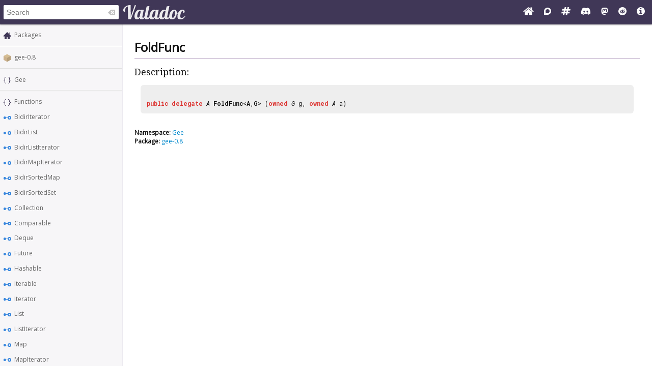

--- FILE ---
content_type: text/html; charset=UTF-8
request_url: https://valadoc.org/gee-0.8/Gee.FoldFunc.html
body_size: 4164
content:
<!doctype html>
<html lang="en" itemscope itemtype="http://schema.org/WebSite">
<head>
  <meta charset="UTF-8">
  <meta itemprop="image" content="https://valadoc.org/images/preview.png">
  <meta name="fragment" content="!">
  <meta name="twitter:card" content="summary_large_image" />
  <meta name="theme-color" content="#403757">
  <meta itemprop="url" content="https://valadoc.org/"/>
  <meta property="og:description" content="The canonical source for Vala API references.">
  <meta property="og:image" content="https://valadoc.org/images/preview.png">
  <meta property="og:title" content="Gee.FoldFunc &ndash; gee-0.8">
  <meta property="og:type" content="website">
  <title>Gee.FoldFunc &ndash; gee-0.8</title>
  <link rel="stylesheet" href="https://fonts.googleapis.com/css?family=Open+Sans:300,400%7CDroid+Serif:400%7CRoboto+Mono:400,500,700,400italic">
  <link rel="stylesheet" href="/styles/main.css" type="text/css">
  <link rel="apple-touch-icon" href="/images/icon.png">
  <link rel="shortcut icon" href="/images/favicon.ico">
  <link rel="search" type="application/opensearchdescription+xml" title="Valadoc" href="/opensearch.xml">
</head>
<body>
  <nav>
    <form action="/">
      <div id="search-box" itemscope itemprop="potentialAction" itemtype="http://schema.org/SearchAction">
        <meta itemprop="target" content="/?q={query}">
        <meta itemprop="query-input" content="required name=query">
        <input itemprop="query-input" id="search-field" type="search" placeholder="Search" autocomplete="off" name="q" />
        <img id="search-field-clear" src="/images/clean.svg" alt="Clear search" />
      </div>
    </form>
    <a class="title" href="/index.htm"><img alt="Valadoc" src="/images/logo.svg"/></a>
    <ul>
      <li><a href="https://vala.dev/" target="_blank" title="Vala Official Website"><svg xmlns="http://www.w3.org/2000/svg" width="1.27em" height="1em" viewBox="0 0 1664 1312"><path fill="currentColor" d="M1408 768v480q0 26-19 45t-45 19H960V928H704v384H320q-26 0-45-19t-19-45V768q0-1 .5-3t.5-3l575-474l575 474q1 2 1 6m223-69l-62 74q-8 9-21 11h-3q-13 0-21-7L832 200L140 777q-12 8-24 7q-13-2-21-11l-62-74q-8-10-7-23.5T37 654L756 55q32-26 76-26t76 26l244 204V64q0-14 9-23t23-9h192q14 0 23 9t9 23v408l219 182q10 8 11 21.5t-7 23.5"/></svg></a>
      <li><a href="https://discourse.gnome.org/tag/vala" target="_blank" title="Discourse (Forums)"><svg xmlns="http://www.w3.org/2000/svg" width="0.88em" height="1em" viewBox="0 0 448 512"><path fill="currentColor" d="M225.9 32C103.3 32 0 130.5 0 252.1C0 256 .1 480 .1 480l225.8-.2c122.7 0 222.1-102.3 222.1-223.9C448 134.3 348.6 32 225.9 32M224 384c-19.4 0-37.9-4.3-54.4-12.1L88.5 392l22.9-75c-9.8-18.1-15.4-38.9-15.4-61c0-70.7 57.3-128 128-128s128 57.3 128 128s-57.3 128-128 128"/></svg></a>
      <li><a href="https://matrix.to/#/#vala:gnome.org" target="_blank" title="Matrix"><svg xmlns="http://www.w3.org/2000/svg" width="1.13em" height="1em" viewBox="0 0 1728 1536"><path fill="currentColor" d="m959 896l64-256H769l-64 256zm768-504l-56 224q-7 24-31 24h-327l-64 256h311q15 0 25 12q10 14 6 28l-56 224q-5 24-31 24h-327l-81 328q-7 24-31 24H841q-16 0-26-12q-9-12-6-28l78-312H633l-81 328q-7 24-31 24H296q-15 0-25-12q-9-12-6-28l78-312H32q-15 0-25-12q-9-12-6-28l56-224q7-24 31-24h327l64-256H168q-15 0-25-12q-10-14-6-28l56-224q5-24 31-24h327l81-328q7-24 32-24h224q15 0 25 12q9 12 6 28l-78 312h254l81-328q7-24 32-24h224q15 0 25 12q9 12 6 28l-78 312h311q15 0 25 12q9 12 6 28"/></svg></a>
      <li><a href="https://discord.gg/YFAzjSVHt7" target="_blank" title="Discord"><svg xmlns="http://www.w3.org/2000/svg" width="1.25em" height="1em" viewBox="0 0 640 512"><path fill="currentColor" d="M524.531 69.836a1.5 1.5 0 0 0-.764-.7A485.065 485.065 0 0 0 404.081 32.03a1.816 1.816 0 0 0-1.923.91a337.461 337.461 0 0 0-14.9 30.6a447.848 447.848 0 0 0-134.426 0a309.541 309.541 0 0 0-15.135-30.6a1.89 1.89 0 0 0-1.924-.91a483.689 483.689 0 0 0-119.688 37.107a1.712 1.712 0 0 0-.788.676C39.068 183.651 18.186 294.69 28.43 404.354a2.016 2.016 0 0 0 .765 1.375a487.666 487.666 0 0 0 146.825 74.189a1.9 1.9 0 0 0 2.063-.676A348.2 348.2 0 0 0 208.12 430.4a1.86 1.86 0 0 0-1.019-2.588a321.173 321.173 0 0 1-45.868-21.853a1.885 1.885 0 0 1-.185-3.126a251.047 251.047 0 0 0 9.109-7.137a1.819 1.819 0 0 1 1.9-.256c96.229 43.917 200.41 43.917 295.5 0a1.812 1.812 0 0 1 1.924.233a234.533 234.533 0 0 0 9.132 7.16a1.884 1.884 0 0 1-.162 3.126a301.407 301.407 0 0 1-45.89 21.83a1.875 1.875 0 0 0-1 2.611a391.055 391.055 0 0 0 30.014 48.815a1.864 1.864 0 0 0 2.063.7A486.048 486.048 0 0 0 610.7 405.729a1.882 1.882 0 0 0 .765-1.352c12.264-126.783-20.532-236.912-86.934-334.541M222.491 337.58c-28.972 0-52.844-26.587-52.844-59.239s23.409-59.241 52.844-59.241c29.665 0 53.306 26.82 52.843 59.239c0 32.654-23.41 59.241-52.843 59.241m195.38 0c-28.971 0-52.843-26.587-52.843-59.239s23.409-59.241 52.843-59.241c29.667 0 53.307 26.82 52.844 59.239c0 32.654-23.177 59.241-52.844 59.241"/></svg></a>
      <li><a href="https://mastodon.social/@vala_lang" target="_blank" title="Mastodon"><svg xmlns="http://www.w3.org/2000/svg" width="0.88em" height="1em" viewBox="0 0 448 512"><path fill="currentColor" d="M433 179.11c0-97.2-63.71-125.7-63.71-125.7c-62.52-28.7-228.56-28.4-290.48 0c0 0-63.72 28.5-63.72 125.7c0 115.7-6.6 259.4 105.63 289.1c40.51 10.7 75.32 13 103.33 11.4c50.81-2.8 79.32-18.1 79.32-18.1l-1.7-36.9s-36.31 11.4-77.12 10.1c-40.41-1.4-83-4.4-89.63-54a102.54 102.54 0 0 1-.9-13.9c85.63 20.9 158.65 9.1 178.75 6.7c56.12-6.7 105-41.3 111.23-72.9c9.8-49.8 9-121.5 9-121.5m-75.12 125.2h-46.63v-114.2c0-49.7-64-51.6-64 6.9v62.5h-46.33V197c0-58.5-64-56.6-64-6.9v114.2H90.19c0-122.1-5.2-147.9 18.41-175c25.9-28.9 79.82-30.8 103.83 6.1l11.6 19.5l11.6-19.5c24.11-37.1 78.12-34.8 103.83-6.1c23.71 27.3 18.4 53 18.4 175z"/></svg></a>
      <li><a href="https://www.reddit.com/r/vala/" target="_blank" title="Reddit"><svg xmlns="http://www.w3.org/2000/svg" width="1em" height="1em" viewBox="0 0 1792 1792"><path fill="currentColor" d="M1095 1167q16 16 0 31q-62 62-199 62t-199-62q-16-15 0-31q6-6 15-6t15 6q48 49 169 49q120 0 169-49q6-6 15-6t15 6M788 986q0 37-26 63t-63 26t-63.5-26t-26.5-63q0-38 26.5-64t63.5-26t63 26.5t26 63.5m395 0q0 37-26.5 63t-63.5 26t-63-26t-26-63t26-63.5t63-26.5t63.5 26t26.5 64m251-120q0-49-35-84t-85-35t-86 36q-130-90-311-96l63-283l200 45q0 37 26 63t63 26t63.5-26.5T1359 448t-26.5-63.5T1269 358q-54 0-80 50l-221-49q-19-5-25 16l-69 312q-180 7-309 97q-35-37-87-37q-50 0-85 35t-35 84q0 35 18.5 64t49.5 44q-6 27-6 56q0 142 140 243t337 101q198 0 338-101t140-243q0-32-7-57q30-15 48-43.5t18-63.5m358 30q0 182-71 348t-191 286t-286 191t-348 71t-348-71t-286-191t-191-286T0 896t71-348t191-286T548 71T896 0t348 71t286 191t191 286t71 348"/></svg></a>
      <li><a href="/markup.htm" title="Markup Info"><svg xmlns="http://www.w3.org/2000/svg" width="1em" height="1em" viewBox="0 0 1536 1536"><path fill="currentColor" d="M1024 1248v-160q0-14-9-23t-23-9h-96V544q0-14-9-23t-23-9H544q-14 0-23 9t-9 23v160q0 14 9 23t23 9h96v320h-96q-14 0-23 9t-9 23v160q0 14 9 23t23 9h448q14 0 23-9t9-23M896 352V192q0-14-9-23t-23-9H672q-14 0-23 9t-9 23v160q0 14 9 23t23 9h192q14 0 23-9t9-23m640 416q0 209-103 385.5T1153.5 1433T768 1536t-385.5-103T103 1153.5T0 768t103-385.5T382.5 103T768 0t385.5 103T1433 382.5T1536 768"/></svg></a>
    </ul>
  </nav>
  <div id="sidebar">
    <ul class="navi_main" id="search-results"></ul>
    <div id="navigation-content">
      
<div class="site_navigation">
  <ul class="navi_main">
    <li class="package_index"><a href="/index.htm">Packages</a></li>
  </ul>
  <hr class="navi_hr"/>
  <ul class="navi_main">
    <li class="package"><a href="/gee-0.8/index.htm">gee-0.8</a></li>
  </ul>
  <hr class="navi_hr"/>
  <ul class="navi_main">
    <li class="namespace"><a href="/gee-0.8/Gee.html">Gee</a></li>
  </ul>
  <hr class="navi_hr"/>
  <ul class="navi_main">
    <li class="namespace"><a href="/gee-0.8/Gee.Functions.html">Functions</a></li>
    <li class="interface"><a href="/gee-0.8/Gee.BidirIterator.html">BidirIterator</a></li>
    <li class="interface"><a href="/gee-0.8/Gee.BidirList.html">BidirList</a></li>
    <li class="interface"><a href="/gee-0.8/Gee.BidirListIterator.html">BidirListIterator</a></li>
    <li class="interface"><a href="/gee-0.8/Gee.BidirMapIterator.html">BidirMapIterator</a></li>
    <li class="interface"><a href="/gee-0.8/Gee.BidirSortedMap.html">BidirSortedMap</a></li>
    <li class="interface"><a href="/gee-0.8/Gee.BidirSortedSet.html">BidirSortedSet</a></li>
    <li class="interface"><a href="/gee-0.8/Gee.Collection.html">Collection</a></li>
    <li class="interface"><a href="/gee-0.8/Gee.Comparable.html">Comparable</a></li>
    <li class="interface"><a href="/gee-0.8/Gee.Deque.html">Deque</a></li>
    <li class="interface"><a href="/gee-0.8/Gee.Future.html">Future</a></li>
    <li class="interface"><a href="/gee-0.8/Gee.Hashable.html">Hashable</a></li>
    <li class="interface"><a href="/gee-0.8/Gee.Iterable.html">Iterable</a></li>
    <li class="interface"><a href="/gee-0.8/Gee.Iterator.html">Iterator</a></li>
    <li class="interface"><a href="/gee-0.8/Gee.List.html">List</a></li>
    <li class="interface"><a href="/gee-0.8/Gee.ListIterator.html">ListIterator</a></li>
    <li class="interface"><a href="/gee-0.8/Gee.Map.html">Map</a></li>
    <li class="interface"><a href="/gee-0.8/Gee.MapIterator.html">MapIterator</a></li>
    <li class="interface"><a href="/gee-0.8/Gee.MultiMap.html">MultiMap</a></li>
    <li class="interface"><a href="/gee-0.8/Gee.MultiSet.html">MultiSet</a></li>
    <li class="interface"><a href="/gee-0.8/Gee.Queue.html">Queue</a></li>
    <li class="interface"><a href="/gee-0.8/Gee.Set.html">Set</a></li>
    <li class="interface"><a href="/gee-0.8/Gee.SortedMap.html">SortedMap</a></li>
    <li class="interface"><a href="/gee-0.8/Gee.SortedSet.html">SortedSet</a></li>
    <li class="interface"><a href="/gee-0.8/Gee.Traversable.html">Traversable</a></li>
    <li class="abstract_class"><a href="/gee-0.8/Gee.AbstractBidirList.html">AbstractBidirList</a></li>
    <li class="abstract_class"><a href="/gee-0.8/Gee.AbstractBidirSortedMap.html">AbstractBidirSortedMap</a></li>
    <li class="abstract_class"><a href="/gee-0.8/Gee.AbstractBidirSortedSet.html">AbstractBidirSortedSet</a></li>
    <li class="abstract_class"><a href="/gee-0.8/Gee.AbstractCollection.html">AbstractCollection</a></li>
    <li class="abstract_class"><a href="/gee-0.8/Gee.AbstractList.html">AbstractList</a></li>
    <li class="abstract_class"><a href="/gee-0.8/Gee.AbstractMap.html">AbstractMap</a></li>
    <li class="abstract_class"><a href="/gee-0.8/Gee.AbstractMultiMap.html">AbstractMultiMap</a></li>
    <li class="abstract_class"><a href="/gee-0.8/Gee.AbstractMultiSet.html">AbstractMultiSet</a></li>
    <li class="abstract_class"><a href="/gee-0.8/Gee.AbstractQueue.html">AbstractQueue</a></li>
    <li class="abstract_class"><a href="/gee-0.8/Gee.AbstractSet.html">AbstractSet</a></li>
    <li class="abstract_class"><a href="/gee-0.8/Gee.AbstractSortedMap.html">AbstractSortedMap</a></li>
    <li class="abstract_class"><a href="/gee-0.8/Gee.AbstractSortedSet.html">AbstractSortedSet</a></li>
    <li class="class"><a href="/gee-0.8/Gee.ArrayList.html">ArrayList</a></li>
    <li class="class"><a href="/gee-0.8/Gee.ArrayQueue.html">ArrayQueue</a></li>
    <li class="class"><a href="/gee-0.8/Gee.ConcurrentList.html">ConcurrentList</a></li>
    <li class="class"><a href="/gee-0.8/Gee.ConcurrentSet.html">ConcurrentSet</a></li>
    <li class="class"><a href="/gee-0.8/Gee.HashMap.html">HashMap</a></li>
    <li class="class"><a href="/gee-0.8/Gee.HashMultiMap.html">HashMultiMap</a></li>
    <li class="class"><a href="/gee-0.8/Gee.HashMultiSet.html">HashMultiSet</a></li>
    <li class="class"><a href="/gee-0.8/Gee.HashSet.html">HashSet</a></li>
    <li class="class"><a href="/gee-0.8/Gee.HazardPointer.html">HazardPointer</a></li>
    <li class="class"><a href="/gee-0.8/Gee.Lazy.html">Lazy</a></li>
    <li class="class"><a href="/gee-0.8/Gee.LinkedList.html">LinkedList</a></li>
    <li class="class"><a href="/gee-0.8/Gee.PriorityQueue.html">PriorityQueue</a></li>
    <li class="class"><a href="/gee-0.8/Gee.Promise.html">Promise</a></li>
    <li class="class"><a href="/gee-0.8/Gee.TreeMap.html">TreeMap</a></li>
    <li class="class"><a href="/gee-0.8/Gee.TreeMultiMap.html">TreeMultiMap</a></li>
    <li class="class"><a href="/gee-0.8/Gee.TreeMultiSet.html">TreeMultiSet</a></li>
    <li class="class"><a href="/gee-0.8/Gee.TreeSet.html">TreeSet</a></li>
    <li class="class"><a href="/gee-0.8/Gee.UnrolledLinkedList.html">UnrolledLinkedList</a></li>
    <li class="delegate"><a href="/gee-0.8/Gee.EqualDataFunc.html">EqualDataFunc</a></li>
    <li class="delegate"><a href="/gee-0.8/Gee.FlatMapFunc.html">FlatMapFunc</a></li>
    <li class="delegate">FoldFunc</li>
    <li class="delegate"><a href="/gee-0.8/Gee.FoldMapFunc.html">FoldMapFunc</a></li>
    <li class="delegate"><a href="/gee-0.8/Gee.ForallFunc.html">ForallFunc</a></li>
    <li class="delegate"><a href="/gee-0.8/Gee.ForallMapFunc.html">ForallMapFunc</a></li>
    <li class="delegate"><a href="/gee-0.8/Gee.HashDataFunc.html">HashDataFunc</a></li>
    <li class="delegate"><a href="/gee-0.8/Gee.LazyFunc.html">LazyFunc</a></li>
    <li class="delegate"><a href="/gee-0.8/Gee.MapFunc.html">MapFunc</a></li>
    <li class="delegate"><a href="/gee-0.8/Gee.Predicate.html">Predicate</a></li>
    <li class="delegate"><a href="/gee-0.8/Gee.StreamFunc.html">StreamFunc</a></li>
    <li class="delegate"><a href="/gee-0.8/Gee.Task.html">Task</a></li>
    <li class="delegate"><a href="/gee-0.8/Gee.UnfoldFunc.html">UnfoldFunc</a></li>
    <li class="method"><a href="/gee-0.8/Gee.async_task.html">async_task</a></li>
    <li class="method"><a href="/gee-0.8/Gee.task.html">task</a></li>
  </ul>
</div>    </div>
  </div>
  <div id="content-wrapper">
    <div id="content">
      
<div class="site_content">
  <h1 class="main_title">FoldFunc</h1>
  <hr class="main_hr"/>
  <h2 class="main_title">Description:</h2>
  <div class="main_code_definition"><br/><span class="main_keyword">public</span> <span class="main_keyword">delegate</span> <span class="main_type"><a href="/gee-0.8/Gee.FoldFunc.A.html">A</a></span> <b><span class="delegate">FoldFunc</span></b>&lt;<b><a href="/gee-0.8/Gee.FoldFunc.A.html">A</a></b>,<b><a href="/gee-0.8/Gee.FoldFunc.G.html">G</a></b>&gt; (<span class="main_keyword">owned</span> <span class="main_type"><a href="/gee-0.8/Gee.FoldFunc.G.html">G</a></span> g, <span class="main_keyword">owned</span> <span class="main_type"><a href="/gee-0.8/Gee.FoldFunc.A.html">A</a></span> a)
  </div><br/>
  <div class="namespace_note"><b>Namespace:</b> <a href="/gee-0.8/Gee.html">Gee</a>
  </div>
  <div class="package_note"><b>Package:</b> <a href="/gee-0.8/index.htm">gee-0.8</a>
  </div>
</div>    </div>
  </div>
  <footer>
    Copyright © 2026 Valadoc.org | Documentation is licensed under the same terms as its upstream |
    <a href="https://github.com/vala-lang/valadoc-org/issues" target="_blank">Report an Issue</a>
  </footer>
  <script type="text/javascript" src="/scripts/fetch.js"></script>
  <script type="text/javascript" src="/scripts/valadoc.js"></script>
  <script type="text/javascript" src="/scripts/main.js"></script>
</body>
</html>


--- FILE ---
content_type: image/svg+xml
request_url: https://valadoc.org/images/delegate.svg
body_size: 794
content:
<svg xmlns="http://www.w3.org/2000/svg" width="16.036" height="16"><path d="M6 3c-.554 0-1 .446-1 1v1H2.793A.791.791 0 0 0 2 5.793L4.207 8H7V7h2v1h2.793L14 5.793A.791.791 0 0 0 13.207 5H11V4c0-.554-.446-1-1-1H6zm.5 1h3c.277 0 .5.223.5.5V5H6v-.5c0-.277.223-.5.5-.5zM2 7.207v6c0 .44.354.793.793.793h10.414c.44 0 .793-.354.793-.793v-6L12.207 9H9v1H7V9H3.793L2 7.207z" style="color:#000;clip-rule:nonzero;display:inline;overflow:visible;visibility:visible;opacity:1;isolation:auto;mix-blend-mode:normal;color-interpolation:sRGB;color-interpolation-filters:linearRGB;solid-color:#000;solid-opacity:1;fill:#814cc8;fill-opacity:1;fill-rule:evenodd;stroke:none;stroke-width:2.5;stroke-linecap:round;stroke-linejoin:round;stroke-miterlimit:4;stroke-dasharray:none;stroke-dashoffset:0;stroke-opacity:1;color-rendering:auto;image-rendering:auto;shape-rendering:auto;text-rendering:auto;enable-background:accumulate"/></svg>

--- FILE ---
content_type: image/svg+xml
request_url: https://valadoc.org/images/abstractclass.svg
body_size: 7202
content:
<svg xmlns="http://www.w3.org/2000/svg" width="16.036" height="16"><rect transform="scale(1 -1) rotate(-45)" ry=".877" rx=".877" y="-4.145" x="11.411" height="6.876" width="6.876" style="color:#fbc02d;clip-rule:nonzero;display:inline;overflow:visible;visibility:visible;opacity:1;isolation:auto;mix-blend-mode:normal;color-interpolation:sRGB;color-interpolation-filters:linearRGB;solid-color:#000;solid-opacity:1;fill:#3585dd;fill-opacity:1;fill-rule:nonzero;stroke:none;stroke-width:1;stroke-linecap:butt;stroke-linejoin:miter;stroke-miterlimit:4;stroke-dasharray:none;stroke-dashoffset:0;stroke-opacity:1;marker:none;color-rendering:auto;image-rendering:auto;shape-rendering:auto;text-rendering:auto;enable-background:accumulate"/><path d="M10 6.5a.873.873 0 0 0-.62.258L6.915 9.223l1.69 1.69a1.995 1.995 0 0 0 2.828 0l1.67-1.67-2.483-2.485A.873.873 0 0 0 10 6.5z" style="color:#fbc02d;clip-rule:nonzero;display:inline;overflow:visible;visibility:visible;opacity:.1;isolation:auto;mix-blend-mode:normal;color-interpolation:sRGB;color-interpolation-filters:linearRGB;solid-color:#000;solid-opacity:1;fill:#000;fill-opacity:1;fill-rule:nonzero;stroke:none;stroke-width:1;stroke-linecap:butt;stroke-linejoin:miter;stroke-miterlimit:4;stroke-dasharray:none;stroke-dashoffset:0;stroke-opacity:1;marker:none;color-rendering:auto;image-rendering:auto;shape-rendering:auto;text-rendering:auto;enable-background:accumulate"/><path d="M10 6.5a.873.873 0 0 0-.62.258L7.52 8.62l1.437 1.438a1.496 1.496 0 0 0 2.121 0l1.422-1.42-1.88-1.881A.873.873 0 0 0 10 6.5z" style="color:#fbc02d;clip-rule:nonzero;display:inline;overflow:visible;visibility:visible;opacity:.1;isolation:auto;mix-blend-mode:normal;color-interpolation:sRGB;color-interpolation-filters:linearRGB;solid-color:#000;solid-opacity:1;fill:#000;fill-opacity:1;fill-rule:nonzero;stroke:none;stroke-width:1;stroke-linecap:butt;stroke-linejoin:miter;stroke-miterlimit:4;stroke-dasharray:none;stroke-dashoffset:0;stroke-opacity:1;marker:none;color-rendering:auto;image-rendering:auto;shape-rendering:auto;text-rendering:auto;enable-background:accumulate"/><rect transform="scale(1 -1) rotate(-45)" ry=".877" rx=".877" y=".11" x="7.181" height="6.876" width="6.876" style="color:#fbc02d;clip-rule:nonzero;display:inline;overflow:visible;visibility:visible;opacity:1;isolation:auto;mix-blend-mode:normal;color-interpolation:sRGB;color-interpolation-filters:linearRGB;solid-color:#000;solid-opacity:1;fill:#844cc8;fill-opacity:1;fill-rule:nonzero;stroke:none;stroke-width:1;stroke-linecap:butt;stroke-linejoin:miter;stroke-miterlimit:4;stroke-dasharray:none;stroke-dashoffset:0;stroke-opacity:1;marker:none;color-rendering:auto;image-rendering:auto;shape-rendering:auto;text-rendering:auto;enable-background:accumulate"/><path d="M7.742 2.414 5.775 4.381a.873.873 0 0 0 0 1.238l2.373 2.373-2.39 2.389a.873.873 0 0 0 0 1.238l.974.975 4.18-4.18a1.995 1.995 0 0 0 0-2.828l-3.17-3.172z" style="color:#fbc02d;clip-rule:nonzero;display:inline;overflow:visible;visibility:visible;opacity:.1;isolation:auto;mix-blend-mode:normal;color-interpolation:sRGB;color-interpolation-filters:linearRGB;solid-color:#000;solid-opacity:1;fill:#000;fill-opacity:1;fill-rule:nonzero;stroke:none;stroke-width:1;stroke-linecap:butt;stroke-linejoin:miter;stroke-miterlimit:4;stroke-dasharray:none;stroke-dashoffset:0;stroke-opacity:1;marker:none;color-rendering:auto;image-rendering:auto;shape-rendering:auto;text-rendering:auto;enable-background:accumulate"/><path d="M7.137 3.02 5.775 4.38a.873.873 0 0 0 0 1.24l2.373 2.372-2.39 2.389a.873.873 0 0 0 0 1.238l.37.371 3.93-3.93a1.496 1.496 0 0 0 0-2.12l-2.92-2.92z" style="color:#fbc02d;clip-rule:nonzero;display:inline;overflow:visible;visibility:visible;opacity:.1;isolation:auto;mix-blend-mode:normal;color-interpolation:sRGB;color-interpolation-filters:linearRGB;solid-color:#000;solid-opacity:1;fill:#000;fill-opacity:1;fill-rule:nonzero;stroke:none;stroke-width:1;stroke-linecap:butt;stroke-linejoin:miter;stroke-miterlimit:4;stroke-dasharray:none;stroke-dashoffset:0;stroke-opacity:1;marker:none;color-rendering:auto;image-rendering:auto;shape-rendering:auto;text-rendering:auto;enable-background:accumulate"/><rect transform="rotate(-45)" ry=".877" rx=".877" y="5.047" x="-4.852" height="6.876" width="6.876" style="color:#fbc02d;clip-rule:nonzero;display:inline;overflow:visible;visibility:visible;opacity:1;isolation:auto;mix-blend-mode:normal;color-interpolation:sRGB;color-interpolation-filters:linearRGB;solid-color:#000;solid-opacity:1;fill:#fbc02d;fill-opacity:1;fill-rule:nonzero;stroke:none;stroke-width:1;stroke-linecap:butt;stroke-linejoin:miter;stroke-miterlimit:4;stroke-dasharray:none;stroke-dashoffset:0;stroke-opacity:1;marker:none;color-rendering:auto;image-rendering:auto;shape-rendering:auto;text-rendering:auto;enable-background:accumulate"/><path style="color:#fbc02d;font-style:normal;font-variant:normal;font-weight:700;font-stretch:normal;font-size:10px;line-height:125%;font-family:'Open Sans';-inkscape-font-specification:'Open Sans Bold';letter-spacing:0;word-spacing:0;clip-rule:nonzero;display:inline;overflow:visible;visibility:visible;opacity:.07;isolation:auto;mix-blend-mode:normal;color-interpolation:sRGB;color-interpolation-filters:linearRGB;solid-color:#000;solid-opacity:1;fill:#000;fill-opacity:1;fill-rule:nonzero;stroke:none;stroke-width:1;stroke-linecap:butt;stroke-linejoin:miter;stroke-miterlimit:4;stroke-dasharray:none;stroke-dashoffset:0;stroke-opacity:1;marker:none;color-rendering:auto;image-rendering:auto;shape-rendering:auto;text-rendering:auto;enable-background:accumulate" d="M7.089 2.438c-.84 0-1.588.53-1.867 1.322l-2.52 7.168a1.98 1.98 0 0 0 1.867 2.634H6.2a1.98 1.98 0 0 0 1.817-1.2 1.98 1.98 0 0 0 1.82 1.2h1.63a1.98 1.98 0 0 0 1.866-2.636l-2.53-7.168a1.98 1.98 0 0 0-1.864-1.32Z"/><path style="color:#fbc02d;font-style:normal;font-variant:normal;font-weight:700;font-stretch:normal;font-size:10px;line-height:125%;font-family:'Open Sans';-inkscape-font-specification:'Open Sans Bold';letter-spacing:0;word-spacing:0;clip-rule:nonzero;display:inline;overflow:visible;visibility:visible;opacity:.2;isolation:auto;mix-blend-mode:normal;color-interpolation:sRGB;color-interpolation-filters:linearRGB;solid-color:#000;solid-opacity:1;fill:#000;fill-opacity:1;fill-rule:nonzero;stroke:none;stroke-width:1;stroke-linecap:butt;stroke-linejoin:miter;stroke-miterlimit:4;stroke-dasharray:none;stroke-dashoffset:0;stroke-opacity:1;marker:none;color-rendering:auto;image-rendering:auto;shape-rendering:auto;text-rendering:auto;enable-background:accumulate" d="M7.088 3.389c-.436 0-.824.276-.969.687L3.6 11.244a1.028 1.028 0 0 0 .97 1.367H6.2c.452 0 .851-.296.983-.728l.297-.97h1.078l.297.97c.131.432.53.728.982.728h1.631c.709 0 1.204-.7.969-1.369l-2.53-7.168a1.028 1.028 0 0 0-.968-.685Z"/><path style="font-style:normal;font-variant:normal;font-weight:700;font-stretch:normal;font-size:10px;line-height:125%;font-family:'Open Sans';-inkscape-font-specification:'Open Sans Bold';letter-spacing:0;word-spacing:0;fill:#fff;fill-opacity:1;stroke:none;stroke-width:1px;stroke-linecap:butt;stroke-linejoin:miter;stroke-opacity:1" d="m7.088 4.416-2.52 7.168H6.2l.517-1.7H9.32l.517 1.7h1.631l-2.53-7.168zm.932 1.11c.026.117.068.274.127.476l.81 2.613H7.099c.508-1.644.815-2.673.922-3.09Z"/></svg>